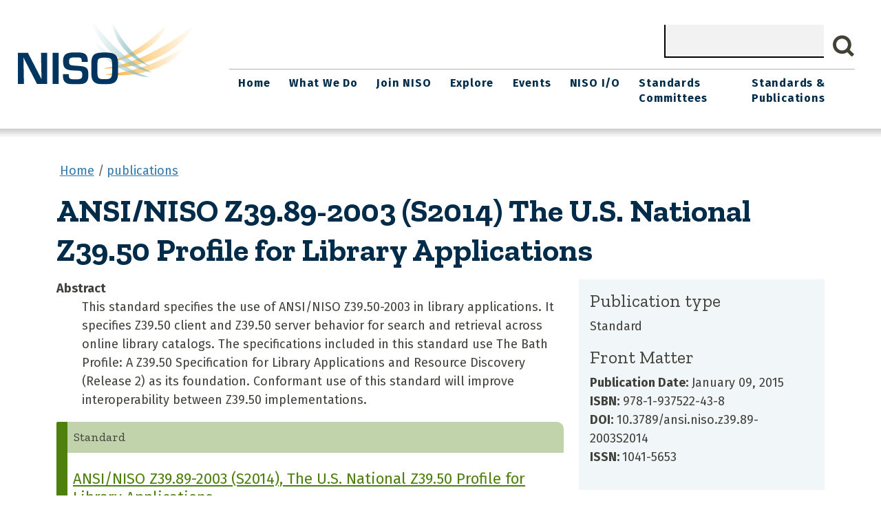

--- FILE ---
content_type: text/html; charset=UTF-8
request_url: https://www.niso.org/publications/ansiniso-z3989-2003-s2014-us-national-z3950-profile-library-applications
body_size: 5758
content:
<!DOCTYPE html>
<html lang="en" dir="ltr">
  <head>
    <meta charset="utf-8" />
<script async src="https://www.googletagmanager.com/gtag/js?id=UA-110850332-1"></script>
<script>window.dataLayer = window.dataLayer || [];function gtag(){dataLayer.push(arguments)};gtag("js", new Date());gtag("set", "developer_id.dMDhkMT", true);gtag("config", "UA-110850332-1", {"groups":"default","anonymize_ip":true,"page_placeholder":"PLACEHOLDER_page_path","allow_ad_personalization_signals":false});</script>
<meta name="Generator" content="Drupal 10 (https://www.drupal.org)" />
<meta name="MobileOptimized" content="width" />
<meta name="HandheldFriendly" content="true" />
<meta name="viewport" content="width=device-width, initial-scale=1, shrink-to-fit=no" />
<meta http-equiv="x-ua-compatible" content="ie=edge" />
<link rel="icon" href="/themes/custom/nisotheme/favicon.ico" type="image/vnd.microsoft.icon" />
<link rel="canonical" href="http://www.niso.org/publications/ansiniso-z3989-2003-s2014-us-national-z3950-profile-library-applications" />
<link rel="shortlink" href="http://www.niso.org/node/17571" />

    <title>ANSI/NISO Z39.89-2003 (S2014) The U.S. National Z39.50 Profile for Library Applications | NISO website</title>
    <link rel="stylesheet" media="all" href="/sites/default/files/css/css_GB92JNUA67J5hDEqXcgYMTJrly108FR7fsj82jGXMNc.css?delta=0&amp;language=en&amp;theme=nisotheme&amp;include=eJxdzFEKAyEMRdENOeOShqSmKkQjeZEyu2__Wvp7Llw2C4TTupjcu2V2ofLwPTjxfxsCUBVc2muLNDssmgzJT5tx0EtgQ364qjHpgbi1z5oWOdXPriEX34v0_Mq559qsHU1Kwo2QkZkgbxkmP4M" />
<link rel="stylesheet" media="all" href="/sites/default/files/css/css_4YN24fzuMM5Zj8fAT43xYhW7WONzViJa6-SD18KfxQU.css?delta=1&amp;language=en&amp;theme=nisotheme&amp;include=eJxdzFEKAyEMRdENOeOShqSmKkQjeZEyu2__Wvp7Llw2C4TTupjcu2V2ofLwPTjxfxsCUBVc2muLNDssmgzJT5tx0EtgQ364qjHpgbi1z5oWOdXPriEX34v0_Mq559qsHU1Kwo2QkZkgbxkmP4M" />
<link rel="stylesheet" media="all" href="https://maxcdn.bootstrapcdn.com/font-awesome/4.5.0/css/font-awesome.min.css" />

    
    <link href="//fonts.googleapis.com/css?family=Fira+Sans:100,200,300,400,500,600,700,800,900|Zilla+Slab:300,400,500,600,700" rel="stylesheet"> 
  </head>
  <body class="layout-one-sidebar layout-sidebar-first page-node-17571  publications ansiniso-z3989-2003-s2014-us-national-z3950-profile-library-applications path-node node--type-publication">
    <a href="#main-content" class="visually-hidden-focusable">
      Skip to main content
    </a>
    
      <div class="dialog-off-canvas-main-canvas" data-off-canvas-main-canvas>
    
<div id="page-wrapper">
  <div id="page">
  <header class="header" role="banner" id="banner" aria-label="Site header">
  	<div class="header__inner limiter">

					<div class="header__left">
				  <section class="region region-header-left">
    <div id="block-nisotheme-branding" class="clearfix block block-branding block-config-provider--system block-plugin-id--">
	<div class="block__inner block-branding__inner">

		<div class="block__content block-branding__content site-branding"><a href="/" title="Home" itemprop="url" rel="home" class="site-branding__logo-link"><img src="/themes/custom/nisotheme/logo.svg" alt="Home" itemprop="logo" class="site-branding__logo-img"/></a></div></div></div>

  </section>

			</div>
		
		<div class="header__right">
							  <section class="region region-header-right">
    

  <div class="search-block-form" data-drupal-selector="search-block-form" id="block-nisotheme-search" role="search">
    
        
      <form action="/search/content" method="get" id="search-block-form" accept-charset="UTF-8" class="search-form search-block-form form-row">
  




        
  <div class="js-form-item js-form-type-search form-type-search js-form-item-keys form-item-keys form-no-label mb-3">
          <label for="edit-keys" class="visually-hidden">Search</label>
                    <input title="Enter the terms you wish to search for." data-drupal-selector="edit-keys" type="search" id="edit-keys" name="keys" value="" size="15" maxlength="128" class="form-search form-control" />

                      </div>
<div data-drupal-selector="edit-actions" class="form-actions js-form-wrapper form-wrapper mb-3" id="edit-actions"><button data-drupal-selector="edit-submit" type="submit" id="edit-submit" value="Search" class="button js-form-submit form-submit btn btn-primary">Search</button>
</div>

</form>

  </div>


  </section>

					</div>
		<div class="header__nav">
							<div class="header__main-menu">
					  <section class="region region-header-nav">
    

<div class="nav--primary">
  <nav role="navigation" aria-labelledby=""  id="block-nisotheme-main-menu" class="navBar">
    <a href="#nav" aria-controls="" class="nav-menu-toggle control" id="menu-toggle">Menu</a>
    <div class="nav wrapper">

      
       <h2 class="visuallyhidden" >Main navigation</h2>
      

      
							<ul class="nav-menu">
																	<li class="menu-item">
																			<a href="/" target="" class="nav-link nav-link--" data-drupal-link-system-path="&lt;front&gt;">Home</a>
											</li>
														<li class="menu-item menu-item--expanded dropdown has-children">
																			<a href="/what-we-do" class="nav-link sub-menu-link nav-link--what-we-do" target="" aria-expanded="false" aria-haspopup="true" data-drupal-link-system-path="node/4401">What We Do</a>
															<ul class="sub-menu">
																		<li class="menu-item">
																			<a href="/welcome-to-niso" class="nav-link--welcome-to-niso" data-drupal-link-system-path="node/26204">Welcome To NISO</a>
											</li>
														<li class="menu-item menu-item--expanded dropdown has-children">
																			<a href="/directory" class="sub-menu-link nav-link--directory" target="" aria-expanded="false" aria-haspopup="true" data-drupal-link-system-path="node/4936">Directory</a>
															<ul class="sub-menu">
																		<li class="menu-item">
																			<a href="/what-we-do/directory/staff" title="NISO Staff" class="nav-link--what-we-do-directory-staff" data-drupal-link-system-path="what-we-do/directory/staff">Staff</a>
											</li>
														<li class="menu-item">
																			<a href="/what-we-do/directory/board-members" title="Board Members" class="nav-link--what-we-do-directory-board-members" data-drupal-link-system-path="what-we-do/directory/board-members">Board</a>
											</li>
														<li class="menu-item">
																			<a href="/what-we-do/directory/member-organizations" title="Member Organizations" class="nav-link--what-we-do-directory-member-organizations" data-drupal-link-system-path="node/27499">Members</a>
											</li>
							</ul>
			
											</li>
														<li class="menu-item menu-item--expanded dropdown has-children">
																			<a href="/topic-committees" class="sub-menu-link nav-link--topic-committees" aria-expanded="false" aria-haspopup="true" data-drupal-link-system-path="node/26306">Leadership Committees</a>
															<ul class="sub-menu">
																		<li class="menu-item">
																			<a href="/architecture-committee" class="nav-link--architecture-committee" data-drupal-link-system-path="node/4411">Architecture Committee</a>
											</li>
														<li class="menu-item">
																			<a href="/topic-committees/information-creation-curation" class="nav-link--topic-committees-information-creation-curation" data-drupal-link-system-path="node/4426">Information Creation &amp; Curation</a>
											</li>
														<li class="menu-item">
																			<a href="/topic-committees/information-discovery-interchange" class="nav-link--topic-committees-information-discovery-interchange" data-drupal-link-system-path="node/4431">Information Discovery &amp; Interchange</a>
											</li>
														<li class="menu-item">
																			<a href="/topic-committees/information-policy-analysis" class="nav-link--topic-committees-information-policy-analysis" data-drupal-link-system-path="node/4421">Information Policy &amp; Analysis</a>
											</li>
														<li class="menu-item">
																			<a href="/what-we-do/education_committee" class="nav-link--what-we-do-education-committee" data-drupal-link-system-path="node/30263">Education Committee</a>
											</li>
														<li class="menu-item">
																			<a href="/what-we-do/DEIAcommittee" class="nav-link--what-we-do-deiacommittee" data-drupal-link-system-path="node/26771">DEIA Committee</a>
											</li>
							</ul>
			
											</li>
														<li class="menu-item">
																			<a href="/what-we-do/strategic-plan" class="nav-link--what-we-do-strategic-plan" data-drupal-link-system-path="node/4441">Strategic Plan</a>
											</li>
														<li class="menu-item">
																			<a href="/policies" class="nav-link--policies" data-drupal-link-system-path="node/16866">NISO Policies and Procedures</a>
											</li>
														<li class="menu-item">
																			<a href="/what-we-do/annual-reports" class="nav-link--what-we-do-annual-reports" data-drupal-link-system-path="node/15906">Annual Reports</a>
											</li>
														<li class="menu-item">
																			<a href="/press-releases" class="nav-link--press-releases" data-drupal-link-system-path="press-releases">Press Releases and Announcements</a>
											</li>
														<li class="menu-item">
																			<a href="/nisoplus2020/awards" title="Descriptions of the Awards Given and Associated Pages" class="nav-link--nisoplus2020-awards">Awards</a>
											</li>
														<li class="menu-item">
																			<a href="/contact" class="nav-link--contact" data-drupal-link-system-path="node/15966">Contact</a>
											</li>
							</ul>
			
											</li>
														<li class="menu-item menu-item--expanded dropdown has-children">
																			<a href="/join" class="nav-link sub-menu-link nav-link--join" target="" title="Join NISO" aria-expanded="false" aria-haspopup="true" data-drupal-link-system-path="node/16751">Join NISO</a>
															<ul class="sub-menu">
																		<li class="menu-item">
																			<a href="/what-we-do/directory/member-organizations" class="nav-link--what-we-do-directory-member-organizations" data-drupal-link-system-path="node/27499">NISO Membership Roster</a>
											</li>
														<li class="menu-item">
																			<a href="/join/VM-benefits" class="nav-link--join-vm-benefits" data-drupal-link-system-path="node/16756">NISO Voting Member Benefits</a>
											</li>
														<li class="menu-item">
																			<a href="/about/dues" class="nav-link--about-dues" data-drupal-link-system-path="node/16776">Pay your NISO Dues or Invoice</a>
											</li>
														<li class="menu-item">
																			<a href="/about/Join-LSA" class="nav-link--about-join-lsa" data-drupal-link-system-path="node/16771">Join NISO Library Standards Alliance</a>
											</li>
														<li class="menu-item">
																			<a href="/culturalheritage" class="nav-link--culturalheritage" data-drupal-link-system-path="node/30445">NISO Cultural Heritage Membership</a>
											</li>
														<li class="menu-item">
																			<a href="/membership-dues" title="Current NISO Dues" class="nav-link--membership-dues" data-drupal-link-system-path="node/16861">NISO Membership Dues</a>
											</li>
							</ul>
			
											</li>
														<li class="menu-item menu-item--expanded dropdown has-children">
																			<a href="/explore/topic" target="" class="nav-link sub-menu-link nav-link--explore-topic" aria-expanded="false" aria-haspopup="true" data-drupal-link-system-path="explore/topic">Explore</a>
															<ul class="sub-menu">
																		<li class="menu-item">
																			<a href="/explore/topic" class="nav-link--explore-topic" data-drupal-link-system-path="explore/topic">Explore by Topic</a>
											</li>
														<li class="menu-item">
																			<a href="/explore/type" class="nav-link--explore-type" data-drupal-link-system-path="explore/type">Explore by Publication Type</a>
											</li>
							</ul>
			
											</li>
														<li class="menu-item menu-item--expanded dropdown has-children">
																			<a href="/events" target="" class="nav-link sub-menu-link nav-link--events" aria-expanded="false" aria-haspopup="true" data-drupal-link-system-path="events">Events</a>
															<ul class="sub-menu">
																		<li class="menu-item">
																			<a href="/events/upcoming" class="nav-link--events-upcoming" data-drupal-link-system-path="events/upcoming">Upcoming</a>
											</li>
														<li class="menu-item">
																			<a href="/events/archive" target="" class="nav-link--events-archive" data-drupal-link-system-path="events/archive">Past Events</a>
											</li>
														<li class="menu-item">
																			<a href="https://niso.plus" title="Annual NISO Plus Conference" class="nav-link-https--nisoplus">NISO Plus</a>
											</li>
							</ul>
			
											</li>
														<li class="menu-item menu-item--expanded dropdown has-children">
																			<a href="/niso-io" class="nav-link sub-menu-link nav-link--niso-io" aria-expanded="false" aria-haspopup="true" data-drupal-link-system-path="node/21601">NISO I/O</a>
															<ul class="sub-menu">
																		<li class="menu-item">
																			<a href="/niso-io/all" class="nav-link--niso-io-all" data-drupal-link-system-path="niso-io/all">All</a>
											</li>
														<li class="menu-item">
																			<a href="/niso-io/isq" target="" class="nav-link--niso-io-isq" data-drupal-link-system-path="niso-io/isq">ISQ</a>
											</li>
														<li class="menu-item">
																			<a href="/niso-io/most-recent" class="nav-link--niso-io-most-recent" data-drupal-link-system-path="niso-io/most-recent">Most Recent</a>
											</li>
														<li class="menu-item">
																			<a href="/niso-io/newsline" target="" class="nav-link--niso-io-newsline" data-drupal-link-system-path="niso-io/newsline">Newsline</a>
											</li>
														<li class="menu-item">
																			<a href="/press-releases" title="Press Releases" class="nav-link--press-releases" data-drupal-link-system-path="press-releases">Press Releases</a>
											</li>
														<li class="menu-item">
																			<a href="/niso-io/short-hits" class="nav-link--niso-io-short-hits" data-drupal-link-system-path="niso-io/short-hits">Short hits</a>
											</li>
														<li class="menu-item">
																			<a href="/niso-io/social_media" class="nav-link--niso-io-social-media" data-drupal-link-system-path="niso-io/social_media">Social Media</a>
											</li>
														<li class="menu-item">
																			<a href="/niso-io/type" class="nav-link--niso-io-type" data-drupal-link-system-path="niso-io/type">Type</a>
											</li>
							</ul>
			
											</li>
														<li class="menu-item">
																			<a href="/standards-committees" target="" class="nav-link nav-link--standards-committees" data-drupal-link-system-path="standards-committees">Standards Committees</a>
											</li>
														<li class="menu-item menu-item--expanded dropdown has-children">
																			<a href="/publications" class="nav-link sub-menu-link nav-link--publications" aria-expanded="false" aria-haspopup="true" data-drupal-link-system-path="publications">Standards &amp; Publications</a>
															<ul class="sub-menu">
																		<li class="menu-item">
																			<a href="/publications/standards" class="nav-link--publications-standards" data-drupal-link-system-path="publications/standards">Information Standards</a>
											</li>
														<li class="menu-item">
																			<a href="https://www.niso.org/creating-niso-standards" class="nav-link-https--wwwnisoorg-creating-niso-standards">Creating NISO Standards</a>
											</li>
														<li class="menu-item">
																			<a href="/standards-in-practice" class="nav-link--standards-in-practice" data-drupal-link-system-path="node/26293">Information Standards In Practice</a>
											</li>
														<li class="menu-item">
																			<a href="/standards-timeline" class="nav-link--standards-timeline" data-drupal-link-system-path="node/26206">Standards Timeline</a>
											</li>
														<li class="menu-item">
																			<a href="/international-standards" class="nav-link--international-standards" data-drupal-link-system-path="node/26229">International Standards</a>
											</li>
														<li class="menu-item">
																			<a href="/schemas" target="" class="nav-link--schemas" data-drupal-link-system-path="schemas">Schemas</a>
											</li>
							</ul>
			
											</li>
							</ul>
			


    </div>
  </nav>
</div>  


  </section>

				</div>
					</div>
	</div>
	<div class="header__divider"></div>
  </header>
            <div id="main-wrapper" class="layout-main-wrapper page__content clearfix">
              <div id="main" class="container">
            <div id="block-nisotheme-breadcrumbs" class="block block-system block-system-breadcrumb-block">
  
    
      <div class="content">
      

  <nav role="navigation" aria-label="breadcrumb" style="">
    <ol class="breadcrumb">
                  <li class="breadcrumb-item">
          <a href="/">Home</a>
        </li>
                        <li class="breadcrumb-item">
          <a href="/publications">publications</a>
        </li>
              </ol>
  </nav>

    </div>
  </div>


          <div class="row-offcanvas row-offcanvas-left clearfix">
              <main class="main-content col" id="content" role="main">
                <section class="section">
                  <a href="#main-content" id="main-content" tabindex="-1"></a>
                    <div data-drupal-messages-fallback class="hidden"></div><div id="block-nisotheme-content" class="block block-system block-system-main-block">
  
    
      <div class="content">
      
  
 
 
 
 
 
 

<h1><span class="field field--name-title field--type-string field--label-hidden">ANSI/NISO Z39.89-2003 (S2014) The U.S. National Z39.50 Profile for Library Applications</span>
</h1>

<div class="page__float-sidebar">
    <main class="main">
        
    <strong class="label"> Abstract</strong>
    <p>This standard specifies the use of ANSI/NISO Z39.50-2003 in library applications. It specifies Z39.50 client and Z39.50 server behavior for search and retrieval across online library catalogs. The specifications included in this standard use The Bath Profile: A Z39.50 Specification for Library Applications and Resource Discovery (Release 2) as its foundation. Conformant use of this standard will improve interoperability between Z39.50 implementations.</p>


        

                    
  
<article class="teaser teaser-green teaser__include-header">
            <div class="teaser__header teaser__header-green">
            <div class="teaser__header-title teaser__header-title-small">
                Standard
            </div>
        </div>
    
    <div class="teaser__info">
        
        <h4 class="teaser__title teaser__title-green teaser__title-normal">
            <a href="http://groups.niso.org/higherlogic/ws/public/download/14642/Z39_89-2003_S2014.pdf" class="teaser__title-link">
  ANSI/NISO Z39.89-2003 (S2014), The U.S. National Z39.50 Profile for Library Applications
</a>
        </h4>

                    <div class="teaser__body">
                <div></div>
            </div>
            </div>
</article>


            </main>

    <div class="sidebar">
                    <div class="">
                <h3 class="label">Publication type</h3>
                <div class="field__item">
  Standard
</div>
            </div>
        
                    
        
                    <div class="front-matter">
                <h3>Front Matter</h3>
                <p>
                                    <strong>Publication Date:</strong> 
  <time datetime="2015-01-09T12:00:00Z" class="datetime">January 09, 2015</time>

 <br />
                                                    <strong>ISBN:</strong> 978-1-937522-43-8 <br />
                                                                    <strong>DOI:</strong> 10.3789/ansi.niso.z39.89-2003S2014 <br />
                                                    <strong>ISSN: </strong> 1041-5653 <br />
                                                                </p>

                 
            </div>
            </div>    
</div>


    </div>
  </div>


                </section>
              </main>
                                  </div>
        </div>
          </div>
      </div>
  <footer class="main-footer">
          <div class="container">
        <div class="footer_row">
                      <div class="footer_left">
                <section class="region region-footer-left">
    <div id="block-nisotheme-footerleftsection" class="block-content-basic block block-block-content block-block-contentb419bbe8-f272-4f4f-a590-901b9f00bcea">
  
    
      <div class="content">
      
    </div>
  </div>

  </section>

          </div>
                                <div class="footer_right">
                <section class="region region-footer-right">
    <div id="block-nisotheme-footeraddress" class="block-content-basic block block-block-content block-block-contentcb96bb5f-5fb6-443f-8bf1-35638132d53f">
  
    
      <div class="content">
      
    </div>
  </div>
<div id="block-nisotheme-footercontactbutton" class="block-content-basic block block-block-content block-block-content1c909dbe-309d-4586-9343-c13ba02606f0">
  
    
      <div class="content">
      
    </div>
  </div>

  </section>

          </div>
                </div>    
      </footer>
</div>

  </div>

    
    <script type="application/json" data-drupal-selector="drupal-settings-json">{"path":{"baseUrl":"\/","pathPrefix":"","currentPath":"node\/17571","currentPathIsAdmin":false,"isFront":false,"currentLanguage":"en"},"pluralDelimiter":"\u0003","suppressDeprecationErrors":true,"ajaxPageState":{"libraries":"eJxljkEOwyAMBD9EwpMiOzhgyWCETav8vj1UbZSeVjtzGVR18wF9QxiDNeIgSPuYFQPeXRZFkMX8FG7531cyg0y2Cefi4WB_cLL42e_nxh6yahbaoIGczrvFOwiNTb1QpXho8wWeZFrpgm85HQbkd02xmMbsIOuPrLP1icJWKAU7zalGBKMX3SdlOg","theme":"nisotheme","theme_token":null},"ajaxTrustedUrl":{"\/search\/content":true},"fitvids":{"selectors":".node\r,.iframe-media-embed","custom_vendors":"iframe[src^=\u0022https:\/\/youtu.be\u0022],iframe[src^=\u0022https:\/\/www.slideshare.net\u0022],iframe[src^=\u0022http:\/\/www.slideshare.net\u0022]","ignore_selectors":""},"google_analytics":{"account":"UA-110850332-1","trackOutbound":true,"trackMailto":true,"trackTel":true,"trackDownload":true,"trackDownloadExtensions":"7z|aac|arc|arj|asf|asx|avi|bin|csv|doc(x|m)?|dot(x|m)?|exe|flv|gif|gz|gzip|hqx|jar|jpe?g|js|mp(2|3|4|e?g)|mov(ie)?|msi|msp|pdf|phps|png|ppt(x|m)?|pot(x|m)?|pps(x|m)?|ppam|sld(x|m)?|thmx|qtm?|ra(m|r)?|sea|sit|tar|tgz|torrent|txt|wav|wma|wmv|wpd|xls(x|m|b)?|xlt(x|m)|xlam|xml|z|zip"},"user":{"uid":0,"permissionsHash":"b14ee909c32ec7ffe71972fb54e5cfe247012da6d5716aefe1d07d58eb9bc786"}}</script>
<script src="/sites/default/files/js/js_mhYylX9hccdWynLgLdxKh_NMYbv1ukBCguGbutCBpLc.js?scope=footer&amp;delta=0&amp;language=en&amp;theme=nisotheme&amp;include=eJxdy9EOQDAMheEXGnskqampVEtXYm-PRFy4Ovm_5CQ1jIPtK3ALM5whPUDiaHLTvO1otR3VljCSHzSU-O7XJOQhq2bGDu5TdUol_iEIFfUJF4yZtQduilcmyRfygjML"></script>

  </body>
</html>
